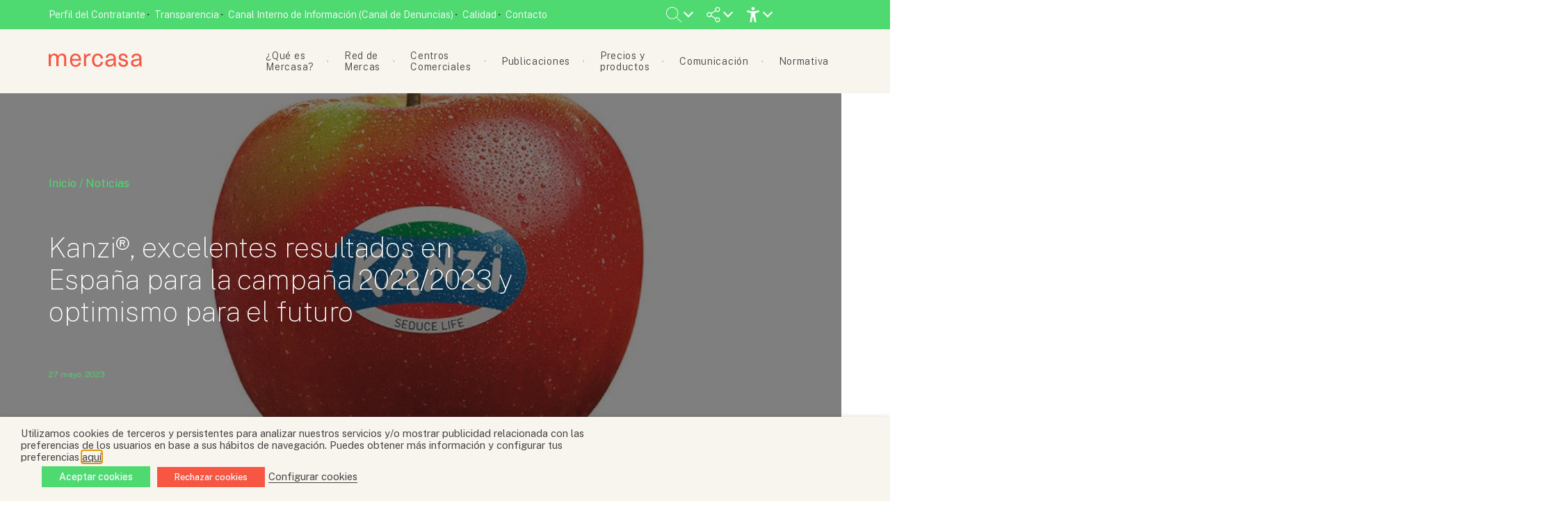

--- FILE ---
content_type: text/html; charset=utf-8
request_url: https://www.google.com/recaptcha/api2/anchor?ar=1&k=6LdGuAAhAAAAAMj5VoDmjQq0F2w3kxlMUQg1dhE7&co=aHR0cHM6Ly93d3cubWVyY2FzYS5lczo0NDM.&hl=en&type=image&v=N67nZn4AqZkNcbeMu4prBgzg&theme=light&size=normal&anchor-ms=20000&execute-ms=30000&cb=ho6lu96d5e0s
body_size: 49455
content:
<!DOCTYPE HTML><html dir="ltr" lang="en"><head><meta http-equiv="Content-Type" content="text/html; charset=UTF-8">
<meta http-equiv="X-UA-Compatible" content="IE=edge">
<title>reCAPTCHA</title>
<style type="text/css">
/* cyrillic-ext */
@font-face {
  font-family: 'Roboto';
  font-style: normal;
  font-weight: 400;
  font-stretch: 100%;
  src: url(//fonts.gstatic.com/s/roboto/v48/KFO7CnqEu92Fr1ME7kSn66aGLdTylUAMa3GUBHMdazTgWw.woff2) format('woff2');
  unicode-range: U+0460-052F, U+1C80-1C8A, U+20B4, U+2DE0-2DFF, U+A640-A69F, U+FE2E-FE2F;
}
/* cyrillic */
@font-face {
  font-family: 'Roboto';
  font-style: normal;
  font-weight: 400;
  font-stretch: 100%;
  src: url(//fonts.gstatic.com/s/roboto/v48/KFO7CnqEu92Fr1ME7kSn66aGLdTylUAMa3iUBHMdazTgWw.woff2) format('woff2');
  unicode-range: U+0301, U+0400-045F, U+0490-0491, U+04B0-04B1, U+2116;
}
/* greek-ext */
@font-face {
  font-family: 'Roboto';
  font-style: normal;
  font-weight: 400;
  font-stretch: 100%;
  src: url(//fonts.gstatic.com/s/roboto/v48/KFO7CnqEu92Fr1ME7kSn66aGLdTylUAMa3CUBHMdazTgWw.woff2) format('woff2');
  unicode-range: U+1F00-1FFF;
}
/* greek */
@font-face {
  font-family: 'Roboto';
  font-style: normal;
  font-weight: 400;
  font-stretch: 100%;
  src: url(//fonts.gstatic.com/s/roboto/v48/KFO7CnqEu92Fr1ME7kSn66aGLdTylUAMa3-UBHMdazTgWw.woff2) format('woff2');
  unicode-range: U+0370-0377, U+037A-037F, U+0384-038A, U+038C, U+038E-03A1, U+03A3-03FF;
}
/* math */
@font-face {
  font-family: 'Roboto';
  font-style: normal;
  font-weight: 400;
  font-stretch: 100%;
  src: url(//fonts.gstatic.com/s/roboto/v48/KFO7CnqEu92Fr1ME7kSn66aGLdTylUAMawCUBHMdazTgWw.woff2) format('woff2');
  unicode-range: U+0302-0303, U+0305, U+0307-0308, U+0310, U+0312, U+0315, U+031A, U+0326-0327, U+032C, U+032F-0330, U+0332-0333, U+0338, U+033A, U+0346, U+034D, U+0391-03A1, U+03A3-03A9, U+03B1-03C9, U+03D1, U+03D5-03D6, U+03F0-03F1, U+03F4-03F5, U+2016-2017, U+2034-2038, U+203C, U+2040, U+2043, U+2047, U+2050, U+2057, U+205F, U+2070-2071, U+2074-208E, U+2090-209C, U+20D0-20DC, U+20E1, U+20E5-20EF, U+2100-2112, U+2114-2115, U+2117-2121, U+2123-214F, U+2190, U+2192, U+2194-21AE, U+21B0-21E5, U+21F1-21F2, U+21F4-2211, U+2213-2214, U+2216-22FF, U+2308-230B, U+2310, U+2319, U+231C-2321, U+2336-237A, U+237C, U+2395, U+239B-23B7, U+23D0, U+23DC-23E1, U+2474-2475, U+25AF, U+25B3, U+25B7, U+25BD, U+25C1, U+25CA, U+25CC, U+25FB, U+266D-266F, U+27C0-27FF, U+2900-2AFF, U+2B0E-2B11, U+2B30-2B4C, U+2BFE, U+3030, U+FF5B, U+FF5D, U+1D400-1D7FF, U+1EE00-1EEFF;
}
/* symbols */
@font-face {
  font-family: 'Roboto';
  font-style: normal;
  font-weight: 400;
  font-stretch: 100%;
  src: url(//fonts.gstatic.com/s/roboto/v48/KFO7CnqEu92Fr1ME7kSn66aGLdTylUAMaxKUBHMdazTgWw.woff2) format('woff2');
  unicode-range: U+0001-000C, U+000E-001F, U+007F-009F, U+20DD-20E0, U+20E2-20E4, U+2150-218F, U+2190, U+2192, U+2194-2199, U+21AF, U+21E6-21F0, U+21F3, U+2218-2219, U+2299, U+22C4-22C6, U+2300-243F, U+2440-244A, U+2460-24FF, U+25A0-27BF, U+2800-28FF, U+2921-2922, U+2981, U+29BF, U+29EB, U+2B00-2BFF, U+4DC0-4DFF, U+FFF9-FFFB, U+10140-1018E, U+10190-1019C, U+101A0, U+101D0-101FD, U+102E0-102FB, U+10E60-10E7E, U+1D2C0-1D2D3, U+1D2E0-1D37F, U+1F000-1F0FF, U+1F100-1F1AD, U+1F1E6-1F1FF, U+1F30D-1F30F, U+1F315, U+1F31C, U+1F31E, U+1F320-1F32C, U+1F336, U+1F378, U+1F37D, U+1F382, U+1F393-1F39F, U+1F3A7-1F3A8, U+1F3AC-1F3AF, U+1F3C2, U+1F3C4-1F3C6, U+1F3CA-1F3CE, U+1F3D4-1F3E0, U+1F3ED, U+1F3F1-1F3F3, U+1F3F5-1F3F7, U+1F408, U+1F415, U+1F41F, U+1F426, U+1F43F, U+1F441-1F442, U+1F444, U+1F446-1F449, U+1F44C-1F44E, U+1F453, U+1F46A, U+1F47D, U+1F4A3, U+1F4B0, U+1F4B3, U+1F4B9, U+1F4BB, U+1F4BF, U+1F4C8-1F4CB, U+1F4D6, U+1F4DA, U+1F4DF, U+1F4E3-1F4E6, U+1F4EA-1F4ED, U+1F4F7, U+1F4F9-1F4FB, U+1F4FD-1F4FE, U+1F503, U+1F507-1F50B, U+1F50D, U+1F512-1F513, U+1F53E-1F54A, U+1F54F-1F5FA, U+1F610, U+1F650-1F67F, U+1F687, U+1F68D, U+1F691, U+1F694, U+1F698, U+1F6AD, U+1F6B2, U+1F6B9-1F6BA, U+1F6BC, U+1F6C6-1F6CF, U+1F6D3-1F6D7, U+1F6E0-1F6EA, U+1F6F0-1F6F3, U+1F6F7-1F6FC, U+1F700-1F7FF, U+1F800-1F80B, U+1F810-1F847, U+1F850-1F859, U+1F860-1F887, U+1F890-1F8AD, U+1F8B0-1F8BB, U+1F8C0-1F8C1, U+1F900-1F90B, U+1F93B, U+1F946, U+1F984, U+1F996, U+1F9E9, U+1FA00-1FA6F, U+1FA70-1FA7C, U+1FA80-1FA89, U+1FA8F-1FAC6, U+1FACE-1FADC, U+1FADF-1FAE9, U+1FAF0-1FAF8, U+1FB00-1FBFF;
}
/* vietnamese */
@font-face {
  font-family: 'Roboto';
  font-style: normal;
  font-weight: 400;
  font-stretch: 100%;
  src: url(//fonts.gstatic.com/s/roboto/v48/KFO7CnqEu92Fr1ME7kSn66aGLdTylUAMa3OUBHMdazTgWw.woff2) format('woff2');
  unicode-range: U+0102-0103, U+0110-0111, U+0128-0129, U+0168-0169, U+01A0-01A1, U+01AF-01B0, U+0300-0301, U+0303-0304, U+0308-0309, U+0323, U+0329, U+1EA0-1EF9, U+20AB;
}
/* latin-ext */
@font-face {
  font-family: 'Roboto';
  font-style: normal;
  font-weight: 400;
  font-stretch: 100%;
  src: url(//fonts.gstatic.com/s/roboto/v48/KFO7CnqEu92Fr1ME7kSn66aGLdTylUAMa3KUBHMdazTgWw.woff2) format('woff2');
  unicode-range: U+0100-02BA, U+02BD-02C5, U+02C7-02CC, U+02CE-02D7, U+02DD-02FF, U+0304, U+0308, U+0329, U+1D00-1DBF, U+1E00-1E9F, U+1EF2-1EFF, U+2020, U+20A0-20AB, U+20AD-20C0, U+2113, U+2C60-2C7F, U+A720-A7FF;
}
/* latin */
@font-face {
  font-family: 'Roboto';
  font-style: normal;
  font-weight: 400;
  font-stretch: 100%;
  src: url(//fonts.gstatic.com/s/roboto/v48/KFO7CnqEu92Fr1ME7kSn66aGLdTylUAMa3yUBHMdazQ.woff2) format('woff2');
  unicode-range: U+0000-00FF, U+0131, U+0152-0153, U+02BB-02BC, U+02C6, U+02DA, U+02DC, U+0304, U+0308, U+0329, U+2000-206F, U+20AC, U+2122, U+2191, U+2193, U+2212, U+2215, U+FEFF, U+FFFD;
}
/* cyrillic-ext */
@font-face {
  font-family: 'Roboto';
  font-style: normal;
  font-weight: 500;
  font-stretch: 100%;
  src: url(//fonts.gstatic.com/s/roboto/v48/KFO7CnqEu92Fr1ME7kSn66aGLdTylUAMa3GUBHMdazTgWw.woff2) format('woff2');
  unicode-range: U+0460-052F, U+1C80-1C8A, U+20B4, U+2DE0-2DFF, U+A640-A69F, U+FE2E-FE2F;
}
/* cyrillic */
@font-face {
  font-family: 'Roboto';
  font-style: normal;
  font-weight: 500;
  font-stretch: 100%;
  src: url(//fonts.gstatic.com/s/roboto/v48/KFO7CnqEu92Fr1ME7kSn66aGLdTylUAMa3iUBHMdazTgWw.woff2) format('woff2');
  unicode-range: U+0301, U+0400-045F, U+0490-0491, U+04B0-04B1, U+2116;
}
/* greek-ext */
@font-face {
  font-family: 'Roboto';
  font-style: normal;
  font-weight: 500;
  font-stretch: 100%;
  src: url(//fonts.gstatic.com/s/roboto/v48/KFO7CnqEu92Fr1ME7kSn66aGLdTylUAMa3CUBHMdazTgWw.woff2) format('woff2');
  unicode-range: U+1F00-1FFF;
}
/* greek */
@font-face {
  font-family: 'Roboto';
  font-style: normal;
  font-weight: 500;
  font-stretch: 100%;
  src: url(//fonts.gstatic.com/s/roboto/v48/KFO7CnqEu92Fr1ME7kSn66aGLdTylUAMa3-UBHMdazTgWw.woff2) format('woff2');
  unicode-range: U+0370-0377, U+037A-037F, U+0384-038A, U+038C, U+038E-03A1, U+03A3-03FF;
}
/* math */
@font-face {
  font-family: 'Roboto';
  font-style: normal;
  font-weight: 500;
  font-stretch: 100%;
  src: url(//fonts.gstatic.com/s/roboto/v48/KFO7CnqEu92Fr1ME7kSn66aGLdTylUAMawCUBHMdazTgWw.woff2) format('woff2');
  unicode-range: U+0302-0303, U+0305, U+0307-0308, U+0310, U+0312, U+0315, U+031A, U+0326-0327, U+032C, U+032F-0330, U+0332-0333, U+0338, U+033A, U+0346, U+034D, U+0391-03A1, U+03A3-03A9, U+03B1-03C9, U+03D1, U+03D5-03D6, U+03F0-03F1, U+03F4-03F5, U+2016-2017, U+2034-2038, U+203C, U+2040, U+2043, U+2047, U+2050, U+2057, U+205F, U+2070-2071, U+2074-208E, U+2090-209C, U+20D0-20DC, U+20E1, U+20E5-20EF, U+2100-2112, U+2114-2115, U+2117-2121, U+2123-214F, U+2190, U+2192, U+2194-21AE, U+21B0-21E5, U+21F1-21F2, U+21F4-2211, U+2213-2214, U+2216-22FF, U+2308-230B, U+2310, U+2319, U+231C-2321, U+2336-237A, U+237C, U+2395, U+239B-23B7, U+23D0, U+23DC-23E1, U+2474-2475, U+25AF, U+25B3, U+25B7, U+25BD, U+25C1, U+25CA, U+25CC, U+25FB, U+266D-266F, U+27C0-27FF, U+2900-2AFF, U+2B0E-2B11, U+2B30-2B4C, U+2BFE, U+3030, U+FF5B, U+FF5D, U+1D400-1D7FF, U+1EE00-1EEFF;
}
/* symbols */
@font-face {
  font-family: 'Roboto';
  font-style: normal;
  font-weight: 500;
  font-stretch: 100%;
  src: url(//fonts.gstatic.com/s/roboto/v48/KFO7CnqEu92Fr1ME7kSn66aGLdTylUAMaxKUBHMdazTgWw.woff2) format('woff2');
  unicode-range: U+0001-000C, U+000E-001F, U+007F-009F, U+20DD-20E0, U+20E2-20E4, U+2150-218F, U+2190, U+2192, U+2194-2199, U+21AF, U+21E6-21F0, U+21F3, U+2218-2219, U+2299, U+22C4-22C6, U+2300-243F, U+2440-244A, U+2460-24FF, U+25A0-27BF, U+2800-28FF, U+2921-2922, U+2981, U+29BF, U+29EB, U+2B00-2BFF, U+4DC0-4DFF, U+FFF9-FFFB, U+10140-1018E, U+10190-1019C, U+101A0, U+101D0-101FD, U+102E0-102FB, U+10E60-10E7E, U+1D2C0-1D2D3, U+1D2E0-1D37F, U+1F000-1F0FF, U+1F100-1F1AD, U+1F1E6-1F1FF, U+1F30D-1F30F, U+1F315, U+1F31C, U+1F31E, U+1F320-1F32C, U+1F336, U+1F378, U+1F37D, U+1F382, U+1F393-1F39F, U+1F3A7-1F3A8, U+1F3AC-1F3AF, U+1F3C2, U+1F3C4-1F3C6, U+1F3CA-1F3CE, U+1F3D4-1F3E0, U+1F3ED, U+1F3F1-1F3F3, U+1F3F5-1F3F7, U+1F408, U+1F415, U+1F41F, U+1F426, U+1F43F, U+1F441-1F442, U+1F444, U+1F446-1F449, U+1F44C-1F44E, U+1F453, U+1F46A, U+1F47D, U+1F4A3, U+1F4B0, U+1F4B3, U+1F4B9, U+1F4BB, U+1F4BF, U+1F4C8-1F4CB, U+1F4D6, U+1F4DA, U+1F4DF, U+1F4E3-1F4E6, U+1F4EA-1F4ED, U+1F4F7, U+1F4F9-1F4FB, U+1F4FD-1F4FE, U+1F503, U+1F507-1F50B, U+1F50D, U+1F512-1F513, U+1F53E-1F54A, U+1F54F-1F5FA, U+1F610, U+1F650-1F67F, U+1F687, U+1F68D, U+1F691, U+1F694, U+1F698, U+1F6AD, U+1F6B2, U+1F6B9-1F6BA, U+1F6BC, U+1F6C6-1F6CF, U+1F6D3-1F6D7, U+1F6E0-1F6EA, U+1F6F0-1F6F3, U+1F6F7-1F6FC, U+1F700-1F7FF, U+1F800-1F80B, U+1F810-1F847, U+1F850-1F859, U+1F860-1F887, U+1F890-1F8AD, U+1F8B0-1F8BB, U+1F8C0-1F8C1, U+1F900-1F90B, U+1F93B, U+1F946, U+1F984, U+1F996, U+1F9E9, U+1FA00-1FA6F, U+1FA70-1FA7C, U+1FA80-1FA89, U+1FA8F-1FAC6, U+1FACE-1FADC, U+1FADF-1FAE9, U+1FAF0-1FAF8, U+1FB00-1FBFF;
}
/* vietnamese */
@font-face {
  font-family: 'Roboto';
  font-style: normal;
  font-weight: 500;
  font-stretch: 100%;
  src: url(//fonts.gstatic.com/s/roboto/v48/KFO7CnqEu92Fr1ME7kSn66aGLdTylUAMa3OUBHMdazTgWw.woff2) format('woff2');
  unicode-range: U+0102-0103, U+0110-0111, U+0128-0129, U+0168-0169, U+01A0-01A1, U+01AF-01B0, U+0300-0301, U+0303-0304, U+0308-0309, U+0323, U+0329, U+1EA0-1EF9, U+20AB;
}
/* latin-ext */
@font-face {
  font-family: 'Roboto';
  font-style: normal;
  font-weight: 500;
  font-stretch: 100%;
  src: url(//fonts.gstatic.com/s/roboto/v48/KFO7CnqEu92Fr1ME7kSn66aGLdTylUAMa3KUBHMdazTgWw.woff2) format('woff2');
  unicode-range: U+0100-02BA, U+02BD-02C5, U+02C7-02CC, U+02CE-02D7, U+02DD-02FF, U+0304, U+0308, U+0329, U+1D00-1DBF, U+1E00-1E9F, U+1EF2-1EFF, U+2020, U+20A0-20AB, U+20AD-20C0, U+2113, U+2C60-2C7F, U+A720-A7FF;
}
/* latin */
@font-face {
  font-family: 'Roboto';
  font-style: normal;
  font-weight: 500;
  font-stretch: 100%;
  src: url(//fonts.gstatic.com/s/roboto/v48/KFO7CnqEu92Fr1ME7kSn66aGLdTylUAMa3yUBHMdazQ.woff2) format('woff2');
  unicode-range: U+0000-00FF, U+0131, U+0152-0153, U+02BB-02BC, U+02C6, U+02DA, U+02DC, U+0304, U+0308, U+0329, U+2000-206F, U+20AC, U+2122, U+2191, U+2193, U+2212, U+2215, U+FEFF, U+FFFD;
}
/* cyrillic-ext */
@font-face {
  font-family: 'Roboto';
  font-style: normal;
  font-weight: 900;
  font-stretch: 100%;
  src: url(//fonts.gstatic.com/s/roboto/v48/KFO7CnqEu92Fr1ME7kSn66aGLdTylUAMa3GUBHMdazTgWw.woff2) format('woff2');
  unicode-range: U+0460-052F, U+1C80-1C8A, U+20B4, U+2DE0-2DFF, U+A640-A69F, U+FE2E-FE2F;
}
/* cyrillic */
@font-face {
  font-family: 'Roboto';
  font-style: normal;
  font-weight: 900;
  font-stretch: 100%;
  src: url(//fonts.gstatic.com/s/roboto/v48/KFO7CnqEu92Fr1ME7kSn66aGLdTylUAMa3iUBHMdazTgWw.woff2) format('woff2');
  unicode-range: U+0301, U+0400-045F, U+0490-0491, U+04B0-04B1, U+2116;
}
/* greek-ext */
@font-face {
  font-family: 'Roboto';
  font-style: normal;
  font-weight: 900;
  font-stretch: 100%;
  src: url(//fonts.gstatic.com/s/roboto/v48/KFO7CnqEu92Fr1ME7kSn66aGLdTylUAMa3CUBHMdazTgWw.woff2) format('woff2');
  unicode-range: U+1F00-1FFF;
}
/* greek */
@font-face {
  font-family: 'Roboto';
  font-style: normal;
  font-weight: 900;
  font-stretch: 100%;
  src: url(//fonts.gstatic.com/s/roboto/v48/KFO7CnqEu92Fr1ME7kSn66aGLdTylUAMa3-UBHMdazTgWw.woff2) format('woff2');
  unicode-range: U+0370-0377, U+037A-037F, U+0384-038A, U+038C, U+038E-03A1, U+03A3-03FF;
}
/* math */
@font-face {
  font-family: 'Roboto';
  font-style: normal;
  font-weight: 900;
  font-stretch: 100%;
  src: url(//fonts.gstatic.com/s/roboto/v48/KFO7CnqEu92Fr1ME7kSn66aGLdTylUAMawCUBHMdazTgWw.woff2) format('woff2');
  unicode-range: U+0302-0303, U+0305, U+0307-0308, U+0310, U+0312, U+0315, U+031A, U+0326-0327, U+032C, U+032F-0330, U+0332-0333, U+0338, U+033A, U+0346, U+034D, U+0391-03A1, U+03A3-03A9, U+03B1-03C9, U+03D1, U+03D5-03D6, U+03F0-03F1, U+03F4-03F5, U+2016-2017, U+2034-2038, U+203C, U+2040, U+2043, U+2047, U+2050, U+2057, U+205F, U+2070-2071, U+2074-208E, U+2090-209C, U+20D0-20DC, U+20E1, U+20E5-20EF, U+2100-2112, U+2114-2115, U+2117-2121, U+2123-214F, U+2190, U+2192, U+2194-21AE, U+21B0-21E5, U+21F1-21F2, U+21F4-2211, U+2213-2214, U+2216-22FF, U+2308-230B, U+2310, U+2319, U+231C-2321, U+2336-237A, U+237C, U+2395, U+239B-23B7, U+23D0, U+23DC-23E1, U+2474-2475, U+25AF, U+25B3, U+25B7, U+25BD, U+25C1, U+25CA, U+25CC, U+25FB, U+266D-266F, U+27C0-27FF, U+2900-2AFF, U+2B0E-2B11, U+2B30-2B4C, U+2BFE, U+3030, U+FF5B, U+FF5D, U+1D400-1D7FF, U+1EE00-1EEFF;
}
/* symbols */
@font-face {
  font-family: 'Roboto';
  font-style: normal;
  font-weight: 900;
  font-stretch: 100%;
  src: url(//fonts.gstatic.com/s/roboto/v48/KFO7CnqEu92Fr1ME7kSn66aGLdTylUAMaxKUBHMdazTgWw.woff2) format('woff2');
  unicode-range: U+0001-000C, U+000E-001F, U+007F-009F, U+20DD-20E0, U+20E2-20E4, U+2150-218F, U+2190, U+2192, U+2194-2199, U+21AF, U+21E6-21F0, U+21F3, U+2218-2219, U+2299, U+22C4-22C6, U+2300-243F, U+2440-244A, U+2460-24FF, U+25A0-27BF, U+2800-28FF, U+2921-2922, U+2981, U+29BF, U+29EB, U+2B00-2BFF, U+4DC0-4DFF, U+FFF9-FFFB, U+10140-1018E, U+10190-1019C, U+101A0, U+101D0-101FD, U+102E0-102FB, U+10E60-10E7E, U+1D2C0-1D2D3, U+1D2E0-1D37F, U+1F000-1F0FF, U+1F100-1F1AD, U+1F1E6-1F1FF, U+1F30D-1F30F, U+1F315, U+1F31C, U+1F31E, U+1F320-1F32C, U+1F336, U+1F378, U+1F37D, U+1F382, U+1F393-1F39F, U+1F3A7-1F3A8, U+1F3AC-1F3AF, U+1F3C2, U+1F3C4-1F3C6, U+1F3CA-1F3CE, U+1F3D4-1F3E0, U+1F3ED, U+1F3F1-1F3F3, U+1F3F5-1F3F7, U+1F408, U+1F415, U+1F41F, U+1F426, U+1F43F, U+1F441-1F442, U+1F444, U+1F446-1F449, U+1F44C-1F44E, U+1F453, U+1F46A, U+1F47D, U+1F4A3, U+1F4B0, U+1F4B3, U+1F4B9, U+1F4BB, U+1F4BF, U+1F4C8-1F4CB, U+1F4D6, U+1F4DA, U+1F4DF, U+1F4E3-1F4E6, U+1F4EA-1F4ED, U+1F4F7, U+1F4F9-1F4FB, U+1F4FD-1F4FE, U+1F503, U+1F507-1F50B, U+1F50D, U+1F512-1F513, U+1F53E-1F54A, U+1F54F-1F5FA, U+1F610, U+1F650-1F67F, U+1F687, U+1F68D, U+1F691, U+1F694, U+1F698, U+1F6AD, U+1F6B2, U+1F6B9-1F6BA, U+1F6BC, U+1F6C6-1F6CF, U+1F6D3-1F6D7, U+1F6E0-1F6EA, U+1F6F0-1F6F3, U+1F6F7-1F6FC, U+1F700-1F7FF, U+1F800-1F80B, U+1F810-1F847, U+1F850-1F859, U+1F860-1F887, U+1F890-1F8AD, U+1F8B0-1F8BB, U+1F8C0-1F8C1, U+1F900-1F90B, U+1F93B, U+1F946, U+1F984, U+1F996, U+1F9E9, U+1FA00-1FA6F, U+1FA70-1FA7C, U+1FA80-1FA89, U+1FA8F-1FAC6, U+1FACE-1FADC, U+1FADF-1FAE9, U+1FAF0-1FAF8, U+1FB00-1FBFF;
}
/* vietnamese */
@font-face {
  font-family: 'Roboto';
  font-style: normal;
  font-weight: 900;
  font-stretch: 100%;
  src: url(//fonts.gstatic.com/s/roboto/v48/KFO7CnqEu92Fr1ME7kSn66aGLdTylUAMa3OUBHMdazTgWw.woff2) format('woff2');
  unicode-range: U+0102-0103, U+0110-0111, U+0128-0129, U+0168-0169, U+01A0-01A1, U+01AF-01B0, U+0300-0301, U+0303-0304, U+0308-0309, U+0323, U+0329, U+1EA0-1EF9, U+20AB;
}
/* latin-ext */
@font-face {
  font-family: 'Roboto';
  font-style: normal;
  font-weight: 900;
  font-stretch: 100%;
  src: url(//fonts.gstatic.com/s/roboto/v48/KFO7CnqEu92Fr1ME7kSn66aGLdTylUAMa3KUBHMdazTgWw.woff2) format('woff2');
  unicode-range: U+0100-02BA, U+02BD-02C5, U+02C7-02CC, U+02CE-02D7, U+02DD-02FF, U+0304, U+0308, U+0329, U+1D00-1DBF, U+1E00-1E9F, U+1EF2-1EFF, U+2020, U+20A0-20AB, U+20AD-20C0, U+2113, U+2C60-2C7F, U+A720-A7FF;
}
/* latin */
@font-face {
  font-family: 'Roboto';
  font-style: normal;
  font-weight: 900;
  font-stretch: 100%;
  src: url(//fonts.gstatic.com/s/roboto/v48/KFO7CnqEu92Fr1ME7kSn66aGLdTylUAMa3yUBHMdazQ.woff2) format('woff2');
  unicode-range: U+0000-00FF, U+0131, U+0152-0153, U+02BB-02BC, U+02C6, U+02DA, U+02DC, U+0304, U+0308, U+0329, U+2000-206F, U+20AC, U+2122, U+2191, U+2193, U+2212, U+2215, U+FEFF, U+FFFD;
}

</style>
<link rel="stylesheet" type="text/css" href="https://www.gstatic.com/recaptcha/releases/N67nZn4AqZkNcbeMu4prBgzg/styles__ltr.css">
<script nonce="D-cnoypVSSrtnQRm2gwg8A" type="text/javascript">window['__recaptcha_api'] = 'https://www.google.com/recaptcha/api2/';</script>
<script type="text/javascript" src="https://www.gstatic.com/recaptcha/releases/N67nZn4AqZkNcbeMu4prBgzg/recaptcha__en.js" nonce="D-cnoypVSSrtnQRm2gwg8A">
      
    </script></head>
<body><div id="rc-anchor-alert" class="rc-anchor-alert"></div>
<input type="hidden" id="recaptcha-token" value="[base64]">
<script type="text/javascript" nonce="D-cnoypVSSrtnQRm2gwg8A">
      recaptcha.anchor.Main.init("[\x22ainput\x22,[\x22bgdata\x22,\x22\x22,\[base64]/[base64]/[base64]/ZyhXLGgpOnEoW04sMjEsbF0sVywwKSxoKSxmYWxzZSxmYWxzZSl9Y2F0Y2goayl7RygzNTgsVyk/[base64]/[base64]/[base64]/[base64]/[base64]/[base64]/[base64]/bmV3IEJbT10oRFswXSk6dz09Mj9uZXcgQltPXShEWzBdLERbMV0pOnc9PTM/bmV3IEJbT10oRFswXSxEWzFdLERbMl0pOnc9PTQ/[base64]/[base64]/[base64]/[base64]/[base64]\\u003d\x22,\[base64]\\u003d\x22,\[base64]/[base64]/CscOcw6QvUMKYwqHDn8K2IMOxwoTDmcOqwqbCnTrCkGxUSHrDlsK6BU1iwqDDrcKpwptZw6jDs8O0wrTCh0dOTGsawo8kwpbCjg04w4YAw7MWw7jDtMOOQsKIVMO3wozCusK/wqrCvXJYw5zCkMOdUigcOcK1JiTDtQzCsTjCiMKEesKvw5fDiMOGTVvCgMKNw6ktGcK/[base64]/wqNQP3fDjl8uTcKTw64Fw7XCrMOlwqrDnsO4OCbDj8KHwr3Cpi7DjMK/NsK0w4bCisKOwr7Cgw4VMcKUcHxMw4pAwr5Fwowgw7pNw4/DgE4oG8OmwqJQw5hCJVAdwo/DqDbDs8K/wr7CmwTDicO9w5/[base64]/Cs8K/FMKdwop5wrHCtMK0d8OaSCwhwqw8YMKBwq7CmR7Ck8OyccOGXXrDp3d7AMOUwpM4w73Dh8OKGERcJUJVwqR2wrksD8K9w7A3wpXDhGZJwpnCnm10wpHCjjVwV8Otw4PDlcKzw6/DgTBNC3nCvcOYXhRHYsK3GzTCi3vCtsOYanTClRQBKX3DkyTCmsOowr7Dg8ONEkLCjigtwqTDpSsrwobCoMKrwqBdwrzDsAt5AD/DhsODw4RKOMOAwqrDrXjDgcO8dz7Cl2dXwr7CosKfwq0PwokaNMK0I01XfMKowqMjSsOJUMONwpLCqcOYwq3DpShXDsK5WcKIaDHCmUpkwqsrw5UgbsO/woDCsjLCsj16bsKVZ8KIwo4wJ04xDBsaUcOLwqPDkAzDmsKCwrjCrgtcBAM/[base64]/DokhtdcK7w7hFw4fDusKfwq7Dl8KvVSJuwoYaIsOJwpXDtcKIC8OABsOVw6VHw7wWw57DomvDvMKUPWBFK2HDlzjConY7NCJ1aCTDlz7CuQ/[base64]/[base64]/ChX7DuA1hw45XwqjCvHLCmcK7QcKswrDCqAFqwonDnHtMTMKHXW42w5dWw7I1w7J0wplSRsOeDcOqUsOlQ8OiHMOPw4PDjmHChhLClsKNwo/Dj8KaUU/DriguwrzCrsO3w6rCq8KrHB9owqhlwpjDihwYK8O3w63CmRc4wrJcw4UlY8OywonDlFAIfkNpI8KmCMOCwpIUN8OWeFrDoMKkOcOLEcOnwrsmEcOlfcKTw5gUQxzCqXrDl0JmwpY/[base64]/Cp8KMMsK2MnTCqwQjwrzCmsOuw6jClMKQw44GVMO4DgfDiMOiw6cnw4vDtgDDtcOAHcOyIsODRsOSXllzw5lsA8KDA0/[base64]/Cj8Khw6sKDcOEOcOgw4k0w5PCnMKJw4AhV8One8ONI0zCv8Knw5wWw7VhFndzJMKRwoUmw4IHwrIhVMOywrcGwrF1McOMBsOhw4JDwqbCsHTDkMKNw4PDkMKxFDIlKsOWTzjCoMKRw75uwqDDlMO+GMKkwojCs8OMwr4/V8KPw4sHdjPDjxUnQMKmw6/[base64]/Chzhsw5HClBXCj8OWwrAOwoo5WGpLfMK7w5ABHXFKwq7CgBp0w5LCh8O5LjV/woYdw47DosOWK8K/w7LDslxaw7XCmsOZUWrCssKVwrXCoBY4DW5Yw6ZqJsKqXAHCqAbDr8O9DMKMWcK/w7vCjzHDrsO+QMK+w47DusKiPMKYwrcyw7fCkjhHYcOywphNAnXCtWPDkcOfwqLDn8OFwqthwprDjwJmNMO9w5Zvwohbw5dNw7PCsMK5K8K8wpjDqsO/VGorSznDvk5RAsKNwrMEbGoEIxjDq1vDlcKaw7wwOMKAw7UIO8K6w5bDkMKDZsKkwq01wop+wrDCsm7CiinDmsOFKcK+U8KBwo7DpWl8U295wq3CvMOadMO/[base64]/Cl0xhwpzDpsKGXQUaJ8OTAA0NXSzDvMOlUcKvwrfDpsOZSVRtw55rXcKXXsONVcKSB8OHSsO5wqbDgMKDB3HCqEgFw6jDrsKocsKtw4V0w6TDjMKoJTFKVMORw5fCk8OsSAYSTMO0wpNTwqTDr1zCqMOPwoF/DMKlTsOwRMKlwpjDrMOzfzR1w6w9wrMZwoPCggnClMKdFMOLw53DuRwfwpd9wotAwpN8wpjCuVfCvkXDomxNw5TDvsONwqnDqw3CiMOVw4LDj2nCvyTCmTbDisOLfUnCnh/DpsOmwqjCk8K4PMKNdMKhSsOzGMOuw4fCi8OewprCnEsaNzYtcXVqXsKYHcOvw5bDs8O0wqJjwovDtTcxEMK4cAQTC8OEUkhnwrwZw7QjFcONUMKoL8KjW8OUEsKFw5IJXXLDssOuwqwmYMKsw5J1w7vDjk/DvsO1w6TCq8KHw6jDmMOxw4AewrtWW8OMw4R+LSjCusOKfcKXw74AwrTDtgbChsO0w5TCpSnCgcKZMyQgwpbDjE4ldBdoTU1kcThaw73DjXVtHsO/Y8KdBXozYMKDwrjDqUZMUELCtQcAbXcqF1fDo3rDmCTCoyjClsOqDcOpT8KVEcO4DcOuFT8LbBAkYMKCDCEFw6bDlcK2ZMKrw7otw5AbwoXCm8Ojwqgpw4/Dq0TChsKtL8OmwokgHCIGYiLCqDFdXxjDqi7Cg0s6wpsdw7nCpxcQbMKsTcOoccKjwpjDrXYgSHbCiMOJw4Ytw4Z+wr/[base64]/[base64]/CjsKpbifCgsOuwqvDi8OnUW8bMXYuw7ROw75tw6tOwrZzIEnDjkjDuD7CuScxCMO3GnYuwq8swpzDjzrCrsO2wrY5T8K4VyrDpgDDhcKBTQrDnkTCvTBvYsOSBSUtWXTDkMOXw6sXwqktecOYw5/CvknDtMOHw6ANwqzCtmTDkgc5KDDCpFNQcMOzLMKkA8OodsOmEcODUHjDlMKgI8OQw7HDtMK9AMKPwqJxIF3CnHPDqQTCv8OZw6l9Nk/DmB3ChlpswrR/[base64]/w6/CgMKRIsOGDk43NcOiw6AHwoLCt8O5UsOowrXDtVrDjsKdVsKuYcK8w7ZXw73DtjBmw6rDusOQw5vDrgPCs8KjSsKyBXNsHDEJU0B4w69IXMOQKMOSw4/Du8OKw4fCtHDDjMK4NTfCkBjCmMKfwrx2DmQSwq9BwoNxw7XCtcKKw4jDi8OMIMKVEV0Jw6oRwpRXwoI1w5zDmMOXXQvCtsKrRkfCkjrDgxnDgMKbwp7CrsOBS8O3R8KFw447B8KXA8KkwpRwZ3DDlTnDrMObw7/CmVBDIsO0w6M2aGkwUg4rw73Cl3rCvWgqYQfDshjCmMOzw7jDl8OHwoHCukhbw5/DgX7DrsOmwoPDr3hJw5BnLMOVw4PCkkk2w4PDrcKFw5lQw4PDoXTDvn/[base64]/ViQWw6t6w4rDkMOSEsKafsOfZiPDrsKwaxDCmcK+LFYfA8Ocw77DmT/DgUlhI8OLQmzCkcKWWjoPSsO1w63DkMO2EUdDwoTDuwfCgsKTwpfCg8Okwo84wpnCtgQKw5xSwppEwpklMALCv8KZwroswoIhH1I9w6gWGcKVw6XDjw8GOcORecOLL8O8w4/CisOyG8KaBsKvw5TCh3PDt3nCmSzCq8OqwqfDtMOmGXnDkHVYX8O/w7fCqGVTXwdabzpvfcOCw5d2dS9YJnQ7woI4w6hSw6hVTsKvwrgtM8OJwo14wrzDgcOhAFI3OgDCiAJbw6fCnsKjH0I0woBYL8Kbw4rCjR/DnWIpw5UpOMO7BMKmJy3Drw/Ci8OrwrTDqcOKfjkCUXRCw64mw6Vhw4HDoMOHO2DCpcKbw79bHhFdw4Jsw6jCmcOTw7gfXcOFwpbDhnrDvApYOsOIwoBlDcKCfUDChMKmwoN9wp/[base64]/wr5hTsKdw4DDlsONw4BxGMOUwqXCl8OGw6ogHyLCiMKkSMKTVT/DnikBwqjDrmPCvi9fwpzCp8KzJMKuNCvCocKHwqtHccOSw43DiXMswrEVYMOSCMOywqXDg8KGNsKDwphFC8OHZ8KZEG0vwoPDoxTCsSXDvi/CnEDChyRvUGgYGGclwrzDqMOUwrggCcKUZsOSw77Don7Cp8KFwo8yHMKlemggw498w71baMOYdAUGw4EUGMKIT8KhcgTCu2R/ZcOCLH3DrhJFIcO+ccOqwohKB8OwScO0NMOGw547DA0TchrChk/[base64]/XsOWw54Yw73DonLDkMKZwrzDosO0W8OJfcOnwpLCmcKobsKnM8O0wrXDgTDCuD3CrFNeMinDosKBwqTDkS3CqcOMwo9cw47ClE0Dw4HDsQckIsK8fWDDv3LDkSDDnAXClcKlwql+TsKpI8OIK8KxecOrwonClsKYw6gcwotgw4B4DVDCmVLCgMOVZMOSw5oBw5/DqUnDvsOdA2xrH8OLNsKRf2/[base64]/TW1GW8Ojwr7DqEpzw4cEVcKICsOcwrvDuEXCiA7CmsOcWsOxEQHCh8Kuwr/CgmoRw4h9w48CbMKKwoM5TgfDoBUSSDkRfsOBwqDDtntiYgdMwq7Cq8OTSMO+wqzCvmfDj3rCucO6w5Erbw5zw5ENL8KmC8O8w5HDhWI6c8KYwqtQY8OEwonDvw3DgSLCmkYqcMOvw4AKwo9xwoRTSFzCjMOCXnY/NsOPD1MwwotQH3zCrsOxwoEfN8KQw4MfwrrCmsK9w6gIwqDCr2HCtcKowrVyw43CicK3w4lzw6J8XsKDYsKpDCIIwqXDr8OOwqfCsXLDj0MnwrjDqzo8EsOCXVkfw55cwr1TF0/Dr2kKwrEAwrHCjcOOwpDDglE1H8Opw6/[base64]/DvBjDpMOxwpnChsOzGMKjRcKeAsOgwpvCq0fDhl9cwonChkJXZx1RwqUAR3Epw67CohbDtcOmI8OobcKWXcORwrfCj8KGXcOowrrCgsOtesOzw5LDu8KLZxTCnzDCp1PDkxJeWDsew4zDh33CosOxw4zCmsOHwo1nH8Kjwrs/ERwbwpV3w5h2wpjDmkU2wqbDjhBeIcO2wrjClMK1V1bClMOQJsOrEsKDCUo/TnPDscKtCMKywqgZw4fCrw0Uwqgvwo7CrsK8Ej5TRGtZwo3DjT/CkVvCnG3DhcOiMcKzw4bDhAzDvsODQEnDukd4wpcDb8Kawp/Dp8OBNcO0wqnCiMK5IUvDnVfClCXDp3PDsj5zw5USG8KjG8Ksw4B9TMKvwpnDusKrw4w+UkrDoMOURVR9A8O/[base64]/DrWHDhgg0wpojwqTDsC7CijFaeMO1w6zCrx/DvsKUE23CpCBIwpTDu8OHw5tFwpdrfsK+wqbCjcOCDnIOcxXCvHgRwqMfwoV5PsKdw5XDjMOZw7MZw7EpXiRGaEXCjcOqBh/DncOAVMKSTz/Dm8KQw47CrsOtNsONwrxaaRQZwonDjcOAU3HCsMO8wp7Co8OcwoEIH8KPeUgJBEQwLsKQccKzLcOFBSDCu0vCv8ORw6hIWAfDhsOEw47CpydeVsOgwqpew7FpwqkcwrzCmVoJXmfDn0rDqsOfZMO/woJvwonDpsOuw4/DoMOTFiJTSmrDj18iwozCuB4EPcOnOcKsw7TDv8ORwpTDmcKDwpdnYMKrwpbDoMKcQMKRw6EHUMKTwrbCsMKKcMKREkvCtRbDkcK+w4x5amYfecKUw6/CisKTwqoXw5hZw7kMwpR+wphSw69rAsKeI1YiwqfCrMKewpHCrMK9XxkvwrHDg8OOw7dlez3DiMOlwpc/GsKTKB90CsKqOCpCwpx4P8OeXDReX8K8wp5WHcKrWR/[base64]/wprDmMOFO8OVd8Kswr/DvsOewrYaS8OAYcK3U8Olw6Y6w6R6AGxhXxvCq8KoEwXDjsOIw49Fw4XCmMOtb0jDpVRpwoPDsl0MLnNcDsKHasKLWEhCw7/DsWRmw5zCuwRIDcKoazDDrsOqwr4nwpwLwqoqw7HCvcOZwqPDuUbCqE9+w7d5TMOESzvDlsOLCsOGVSDDuQE6w5PCn3HCh8O8wrvCq11dED7CvsKxw6Vyc8KIwpFPwqzDmgfDtk4gw78dw4oCwq/DkyZmw40zNsKPZBJKSy7Dq8OkYiPCo8O+wrwwwqpyw6vCrcOtw7guLMOtw4oqQh3CgsKZw5M1woYDccO3wpFaK8KAwpHCmGjDj23Ct8OJwp5deyopw6ZgR8Ogan8YwqIeCMOxwq3CoWB+MMK9RMK4VsO1DMOSGizDkh7DqcKLfMK9IGpEw7t/[base64]/DhMOQDcOUFMKMwr/DgiAwPcOGwpYpwrbDuXFkXsO7w6phwovDo8KkwqhHwoNGYFBHw7QCCiDCicK/wpM/w6HDizQGwo5AEB9lA3PCsEQ+w6fDt8KNNcKeJsOgDx3Dv8KjwrTDncKsw6lqwr5pBzLCghbDhT5/wqvDsTgVKWHCrkVjbEArwpPDr8Osw6cow6vCo8OUJsOmCMKgDMKAAWR1wqrCgjDDgTXCpx/CvmfDusOhKMO8BSwMDVZEG8Obw5Rjw5NLXcK7wo/[base64]/DoMKYworDtBEUWwAiw5jDs8O1GGAYw7sYDwckIhDDnlEHwqPCgMKpB0ozVE0rw4vCizXCqyLCpcKlw5XDgyBLw7pvw5ICNMOtw4TCg2Zkwr8NBWZ8w78nIcOxeDTDmh0Rw500w5DCt15PGRN+wpQmAsO2O2NBBMKGX8K/Gn1Iw6/DmcKTwooyCDfClTXCkRnDqkliDhbCix7CpcKkLsOuw7EgbBxJw5YmEnnCkj9RVA0pIDRFC1gUwpRvw6phw5YiKcKCF8OIW1vCrAJ+aCvCmcOawqDDv8O2w6pVWMO0AULCk3XDrHJdwqJ8WMOtTANWw6pCwrfDr8Ogwpp2fE4aw78TQC7DvcK1BCkHPAo/aGg+eW9Qw6Jyw4zCiVU4w6QswpwBwpc/wqUzw4shwokMw7HDllDClTVAw5DDrmNXUDwCeScOw595bGwnZTTCssObw7vCklbDkmHCkyvCp3lrLFEsZcKXwp7DridxQcOSw79QwpHDoMOCw71bwr1DEMKIR8KsPRTCrsKYwoVPGMKOw5JKwp/CnxDDgsOfDTHDpn8GYibCoMOJJsKXw6QUw4TDocONw4/DncKAAMOdwrh4w7vCpRHCgcKWworDrsK2wodBwoR9SF1OwocrB8OOPMKnwrw/w77Co8OPw74RES3DhcO6w4zCtgrDucKCRMOlw73DqcKtw4zDksKkw5jDuBgjeW8QCcOWRQjDtHPClnkOAVgRacKBw6vDlMKeIMKDw5AiUMKTFMO/w6M2wq4jOMOSw4wNwoPCgWwsWWYrwr/CsXTDssKrO0bDusKAwrkRwrXCuhvChzxnw4gFKsKtwr0GwoticzLCvsKXwqh2woTDmQ/[base64]/DiTvDqsKiXHphwot/w4xLRR/CqsOveGTCkSlMwrBgw7Q/bcOvSzE/w6HCg8KLPsKOw6VCw6xnXSslWTHCqXV2H8OPaQbDpMOvTMK/VBIzAcOeAsOmw73DhD3Dt8OBwpQSw5JiDEV3w63CgzYba8OVw6N9wqHDksKDUElsw7XCrQw+wrfDkTNcGV/Cj0fDlMK3QGhSw4rDmMKtw5kOwoLCqDzCoGrDvGfDhEd0K1fCiMKCw4l5EcK1Ll1ew4gUw5Icw7vDvC0LQcKfw63DgsOtw73DiMKKZcKQasKeXMKnf8OkQMKPw7bCisOobMKHb3ROwqjCqcK7O8KVRMKmQD/[base64]/DryXDmUY5K8O5wrNUXsOUw47DgcK4wo5MKmUywq7Cr8OxbBEyajPCjQgrdsOabcKgY0V1w4rDkgHDo8KAN8K2asKlZcO/csK+EcOowrNRwppEMD7Dg1gCCF/ClgjCug4Ww5IBATJrdjoAaTTCscKWSsO8BMKAw4fDoC/Coz3Dj8OFwoLDnihEw5HCosOVw6EoH8KqSMOJwrTCuAPCjg/DqzEJf8KsT03DuQNJHsK+w5lAw6h/d8K1PRdlw6XDhB5RfRItwozDo8KxHhvCq8O5wofDk8Oxw60cClhlwpnCn8K/w5FWJsKMw73DosKBGMKhw67CmcKawrTCrmErMsKgwrYPw6B2EsO/[base64]/[base64]/CtMOdw5PCjA/CucO6aUvDim/[base64]/w54fwqpfwr7CgMKUCGd5MTd/wr/DtsKEwpIoworCukbCuDx2MgDCn8OAVhrDp8OODhnDv8OGcl3Dv2nDr8OUC37CkTnCscOgwpxeKMKLDVlawqR+wpXCnsOsw4pGPl8uw6PDgsOdK8O1wqfCisOFw4N0w68lMx4aABHDp8O5bn7Dt8KEwpDClWXCo0/CtcKtJsKYw6JYwqvCsW10IFlSw7PCsjrDt8Krw7nClW0PwrRGw7BEb8OOwofDs8ODVsOnwpJ/w6x3w6cWW2tDHSvCtm3Dn27Di8O7A8KjKQcIw65HFsOpVydFw7vDr8K8bW7Cj8KrAXhJYsKeSMO+EmnDsSc0w79oFFDDmBlKOU7CvcOmMMOVwp/Dmm8hwoYZw5s2w6LDrwdUw5nDqMOpw5siwqXCqcKbwqwdbMKdw5vDsBlJP8KPdsOrXDAzw7gBXTPDm8OlacOKw4JIN8KjayTDhFLCrcOlwpfCn8K9w6R+fcKLDMKAwoLDiMK0w4tMw6XDoi7Cm8Kqwo48bBoQYDYww5TDtsOYMcKdQ8KrN2/CsybCnsOVw61QwpNbCcOYckhDw7/Ck8KDelp8cAvCjcKdO3nDuWoSaMKhNsOeZjscw5nDhMOJwpbCuS48csOWw7fCrMKqw6Ykw7Jiw45hwp/[base64]/DgF8BSjdOTcO7ccK9QDzDgBVZw5MkMCnDg8Kbw4nClsKmDyodw6HDnWZgbwXCgMKUwr7Cs8OEw6rDisKtw5XDg8O3wrFVcivCkcKyKHUOIMOOw6wkw43Dt8OZw6bDpWLDhsKAwq3Cu8KdwrE6fsKlD0DDkcK3VMKHb8O6w4rDnTpLwqNUwrx6bMOHVArDscKGwr/CjmHDm8KOwrXCuMO/EjIvw43DocKNwrbDkDxDw6ZYLsKQw7Asf8ONwqJRw6VCYy5JdlDDuxZiTl9kw6JmwqzDmMKuwpTDlhRXw49OwrswP10zw4jDsMOaQ8ONfcOpcsKiVnQFw45Sw5DDmn/[base64]/ChMKVBMKzw7TDoXxCHU8lfcOTWSLDvsKLw4jDvsKhe1vCssOxIlbDksKHRFbDpyEuwqLCgHZvworDpWlKOCrCmMOjNU9acQV9w4zDmkRpVwkSwqxnDsOxwpMRfcKrwo0ww7sGZ8KYwpTDhUFGwoDDonHDmcOmTE/CvcKyeMO2HMKtwrzDr8KiEEoyw4bDjip9NsKJwpAtN2fDpwxYwpxLBz9XwqXChTZSwrnDpcOoacKDwpjCmDTDg3AMw47Drh0veBJcQgPDrBwgD8KNfVjDtMKlwqYLUiNdw64iwqg4VXDDscO/ekNmL3I3wo3Cv8OLOgrDsyTDoSFBF8OTeMOvw4Rtwo7ClMKAw4DCicOkwpgvA8KYw6pGb8K+wrLCsHjChsKNwqXCtlMRw4/CuWzDqjPDh8O6IiHCs20dw6nDggFhw5jDusKAwoXDgDfCpcOFwpd/wqLDglrCgcKCLUcJw4DDkirDgcKHe8OJRcO3MDrCmXpDU8KeVsOFCE3CvMOtw6lGPGHDrGp2QcOdw43DtcKcOcOEA8O4G8Kcw4DCjWrDsDDDk8KudMKnwq88wr/ChxUiWRPDrwnCnFNfEHd9wobDiHrCmcOgCR/CvsK4bMK5C8KmSUvDm8K8wp7Cs8OxUA/CglvCrzM+w5/DuMKuw63CucK9wr5ceAfChcKQwp1fEsOOw4vDoQzDgMOmwrbDqWJ0ScO4wpQ9DsKGwpXCsH1vK1/Dp1Abw7nDn8OIw5wqcgnCvlNTw7jCu0onKBnDuzpiZ8OMw7p9A8OBMCF7w7fDqcKuw6HDusOOw4HDj0rDiMO3wpbCmmjDu8Ofw7HDncKjwqsESz/DnsOVwqTDk8KZIR8JFG7DlcOIw5sbc8OJcMOww6prXMKew4REwrrCpMOmw43Dp8KxwojCn1/DqyXDrXDDssO9dcKxTsOieMORwprDmcOVBGbCs09Lwpg/wpw3w5/CscK9wo9ZwpDCrlk1XT4Bwocww6vDqgnDpRx5w6HCrw15K1vDiStgwrDCnxzDsMOHZUFIM8O1w63Cr8KWwq0/CsKXw7DCqDXCvRbDrnURw4NARHclw4Ztwo4Fw5EtFcKTYDzDjsOEVQzDgF3ClwrDpsKxECc3w6DCncOOTjLDhMKDR8Kwwr8WcsOqw445WUxyZggOwqHCnMOpOcKBw5HDisOgXcOvw7NUAcOyImjCm0/DnmrCmMKQwrzCiiQGwogDPcKcNcKDScKrQ8OeGR3CmsOPwq06Lk/DlAZkw6vCkSl9wqtKZXtswq0Gw7N9w53CscKvY8KsbBAIw5k7EMO5wrnCmMO4cl/CtGQ1wqYFw4TDmcOvJ3LDq8OyKXDDlsKEwoTCv8Obw47Cu8KnaMOqNwTDicKXB8OgwpcWY0LDssOqwrp9cMKnwqTChjoRcsK9csKYw6/DscKNPx7DsMKsMsKFwrLCjRbCmUTDucOyPl1FwoPDssKMRCdMwpxyw7QLTcO0wpJyaMK/wpLDrTPDmioWN8K/w4zCgwxIw6fCoQFkw7trw68Uw4ogN3rDvyPCnwDDtcOpesO7O8Knw53CmcKFwq4wwoXDgcKSDsKHw4p5woRJbRdIf14Yw4LCmsKgHC/Dh8Kqb8K/F8KEDVvCucOPwrzDuUsxdDjDvcKHUcONw5AsaRjDkGlBwrXDuDDCkl/DmcOpTsOWfF/Dmj/CnCrDisOew7vCmcOHwp3DiH0QwonCqsK1C8Odw4N5YMK1SsKZw4gzJMKdwo1Kd8Kcw7PCuSsoPgLCicOKbSp1w49rw5zCqcK5FsK/woN0w47CusOfEHEnDMKaL8O/wqPCkXrCvsOOw4jDocOyfsOywpLDnsOzPi/CvsOrUMOow5QYMyxfRcOOw5F4LMO/[base64]/DmcKtw6LDvsOhcgpsDcKCXXfCrQEfwp/CkcKRAcOQw43DogXCtU/DknHDuF3CvsO0w5zCpsKTw6Adw73DrGXDqMOlK1sowqAZw4vDlMKwwrjCscOdwpQ5w4PDs8Khd0fCvXnCjW54DMOQbcObHXtFDRLDmXERw7s/worDjFIAwqFrw4hoKhbDrMOrwq/DhMOOa8OAAcOObHHDsE/Cv0HDpMKcGXXCnMKdCWsGwpnDoW/CrcO2woTDjg7DkSkrwo5zbMOualUzwqZyJwLCoMKgw7lFw7wUeAnDkWJowp4Awp3DtS/DkMKKw59PCVrDtWjDvMKzV8OEw4t9w74XF8K1w6HConLDpAPDs8O4TsOZDlbDth4kAsOaIF4GwpzDqcOnEh/[base64]/DilIqeTZZUsKWW8Kqw7sxwrBWQMKVYzjCjhnCt8KWYVzCgU1dGcOYwr3Dtm/CpsKpw6BiciXCpMOUw5zDvn4gw5vDnn7DnsK7w4nCqgbCh3bDmMOdwoxqJ8ODQ8K8w4Z9GknDhFF1SMO2w61ww7rDlUrCiB/Di8Odw4DDnRXCkMK7wp/DrsKFT3RnV8KfwqzCmcOBZkfDklnCl8KWQ3rCm8KzdsOdwqTDslPDi8Otw7LCkwt5w5gvw5HCisO8wo3CuzYIcj/[base64]/DkD1JZcKBw77Dv8Kew5fCiMOEwrjCqsKtdTfCgsK9LsKnwqjCtUVkVMOHwpnCuMKhw7nDoUPChcKvOhB8XsKcPcKiWA1sXsOGeRrCt8KaUS8nw4pcdGlBw5zCtMKXw5HDhMO6bQkbwrIrwr4Sw5rDvRNywoc6wrLDucOMG8O1wo/CulzCvsOzHyAJfsKqw6zChno9PSDDnUzDnw5kwqzDt8KQTxPDuhUQDcOrwqDDq2/Cg8OfwptLwphENV90JXpgw5/CgcKNwqtwHn7DgyLDkMOow6TDqCzDq8O9DiDDicKVZsKoY8KMwo/[base64]/[base64]/CunvCisKBwosJb8OWYgHDpcOYShtpwqRLWl7Dj8KVw67Di8KIwqgFUcKDPSQOwrkBwqxhw6XDjGAlHsO/w4/Cp8OAw6XCmMKlwq7DlwUewoDCvsOYw6haFMKnwpdVw4rDsGfCt8OgwojCplsJw7YSwrfDuFPCk8KIwrZ3fsONwr7DtsOQWADCkjx4wrrCoE1WdcOYwrFGR0LDqcKcWX/CrMO+fcK/LMOlBMKYJnLCmMOFwozDi8K6w4TCozFNw7Vgw5RPwpsOcsKAwqZ4OGnCosOjSFvDuxMRLyI+bATCpMKtw4fCm8O5w7HCgA7Dm1FBBTXDgkR9FsKZw67DmcOawrbDk8OiAcOsYzfDg8Khw7IEw5dBIMOTS8KcVMKrwqFeJCRiUMKtQMOFwqrCnDNoJU/[base64]/wqDCusOUw6ooakXDsFtPKHJmw6B6OMKIw7pRwo1xwoTDp8O1MsOGGjrCi3rDhXHCucO2Y2Atw5HCs8KVUkfDuWo/wrTCr8KXw5vDqFMwwpk7AjLCosOtwptRwo9Qwpx/wobDky3DrMO3SyjCmlQEBmDDr8OPwqrCn8Kic31Hw7bDlMKjwpVQw4czw455CmTCo0vChcOTwqDDrsOPwqtww7rCsxjChihvwqbCv8KTcxx7w7A0wrXCmz8AK8OIccOmf8O1YsOWw6vDunjDocOOw5bDk1VPasKbCsKlOXLDlAZBP8KQTcKYwpbDo2caeh/DjMKVwofDp8KtwowyLxvDoinDn0UnEQt6wop8GMOxwq/Dk8KnwpvCgsOgw7DCmMKCO8Kyw4IUJsKjARs2DV/CvcOhw4smwookwqMtfMOmwp3CjD9aw755VTF3w6tJwodkXcOaSMO9w5DDlsOQw7JUwoXCrcOzwrrDkMOaTCjCowTDtgolUB1UP2rDp8Ogf8KYdsKkDcO5MMO3fsOEKMOzw7XDrQAhQ8OFbWUkw47CmBfChMO0wrnCpyPDh0o/w44RwoLCv1sqwobCvcKnwpvDhk3Dpm7DmRLCmXcaw53CgGQ0LMKhewvDjcKuLMK7w67DjxY1XMOmFlnCuWjClwE4w6dCw4nCgwXDsHHDn1rDkUxSQMOENcKaZcOAR3/Dk8OVwppHw5XDucODw4nDocOQwr7CqsOQwpzDlcObw5cVVXB0ZVPCpsK2NkRvwp56w71xwrjClz3Du8OQOlfDsgfCvU3CuFZLUCXDrl1ZWSE6wqR4wqckaHDDucOAw6rCrcK1T0svw5ZiA8Ozw4IbwqcDS8O/w77DmU8Yw55lwpbDkBBjw45VwrvDgjDDsWHDrcKOw77CncOILMOzwrbCji8gwphjwppjw4llX8O3w6JPFWp6JgfDr1vDqsOQw4LCmkHDiMOOGHfDrMK7w63DlcOPw77Dp8OEwqU3w5IEwoZ/YDAPw68ewrI1wojDnQfCv3t3ASVHwpvDlCpww6nDucKhw5XDuwc3JsK5w45Rw7LCo8O2OcKDHyDCqhDCg0bCpTk4w7xDworDtSZZQMOoasKFVcKbw6VwZ2BWAjjDtMOwS2cRwp7CuHDCvATDlcOyZsOuwrYHwoFew48Hw5rCki/CqDd1aTZqXD/CsU7DpDnDn2NzA8OtwpVzwqPDuGXCi8K/wpfDhsKYQWLCj8Ktwr0KwqrCrsOnwpctdcKzfMOMwqTDu8Oew4h/w7M9H8K2wq/CrsOBG8OLw7kiTcOiwrtWVx3DnjPDrsOSccO2csOWwq3DlQdaYMOZecOIwolcw7NEw60Uw71hE8OHfjDCrV5mw5sRHWB6PEbCi8KswpsQasOxwrrDqsOcwo55BDt9GsOew6hgw7l/[base64]/DoRMpXcOQw6cnZgzDnD8JPkcSfXTDv8KEw47CsHvCiMOKw4s8w4UiwqJ1ccOvwqx/w7Mdw4HCjXhEGcO2w61Fw6x/woXCikVvLlLCusKvZAcjwo/CncOOwp/DiXnDu8KjaWYlJhAfwogjw4HDhgnClllawp5UUWzCjcKaQsOSXcKJw6PDmcKfwobCtDvDtlgOw4HDjsKfwoVjR8K6a0PCqcKoDFXDsxBBw79xwrwpH1PCuHYgw4HCs8K6wrgQw74/wofCpERvd8OKwqM7wqNwwpo7UA7CmUfDnAtrw5XCpMKcw4nCimQCwrRLLznDoEjClsKsIsOhwpvDpRHCuMOMwr0zwqcbw492UmPDu1hwMcKOwpxfU1fDv8Olwqlww5J/[base64]/QUPCpVRfRwFLw7jCu8OofcO9PwnDicO0QMO4w7cpwrzCrnbCssOkwp/[base64]/GsOnw7rDvsKfw4fCvcK6w7rDqA/[base64]/[base64]/CuifCjcKMbMKOwrYqFcK6Z8OTw6cNWMKMw6liO8KKw6pgEUzDgMOrcsKkw5oLwr5FFcOnwpHDn8Kvw4DCm8OHWgJAJlJfwqQ3Zk/[base64]/JxN8wrlyw6HDvcOFGmnCvX/Cj8OqTCLCqDLDiMOwwrV0wq/DssO1K2XDm2o9NyjDhcK8wr7CpcO+woFdWsOGRsKXwqxbDikBcMOIwpg6w59RF3MLBDZLWcOTw7sjV1YkRW3CvMOOGMOHwpLDvE/DjsK4RDbCnRbCjFR7fMOzw60jw7bCp8KEwqRVw7lNw4RsCGodNWAoEGvCtMO8SsKUWjEWUsO4w6cdbMOzwoo9Q8OTMhwTw5ZRMcOcw5TDuMOXQkx/wphNwrDDnzvCmcOzw4lOLi/[base64]/[base64]/CoMOiw6oiwqJCwpBGwoh8wpEGZB3Dqh9aUAXDncK4w4MPasOwwqgiw6/CjzTCnRFfw7HCkMObwqM5w6MbLsOcwrkoI2hXdMKPV0PDsznCtcOKwq1uw4dMwpTCkUrClgUEdmAYDMOswqfCtsKxwoFbRxgow6sfewrDqU9CKXMBwpRxw7d7JMKQEsKyME7Cl8KwT8OhIsKvPW/Dg08yKAAjw6JhwrwebnxkKQAHw4/DqcKKacOkwpPCk8O3bMKiw6/CnzUCesKkwocLwrR5VXHDlFzDl8KbwoLCrsKrwrPDvgxZw4jDpWotw6c9eVxlb8K3WcKhFsOMw5jCicKFwrHDksKLLGYQw5xFL8OBwozCoDMbc8OAH8ObZcO/wqzCpMOBw5/[base64]/DizPDj8KtwrfCgsKSwrB3woLDs1nCtC/Co8Kgw75JHjJ/WkLCsFzCrS/CiMKLwqfDvcOOIMOgQsOLwrkaGcOFwpZJwpZIwp58w6V/JcKsw5DCvAnCm8KFSjgyDcKgwqXDhgBCwptfa8KMLcOpYzTCvntOC3TCuilDwpYUfcK7FsKMw73DlEXCmj/CpcK2dMO7wo7CuUrCgGnCg3PCiiVCFMK8wqDCiQQawqNvwrLCgB18X2woODsGw4bDnyDDnsOTSCHDpMOYHUAhwqcZw71YwrlSwovCt3ozw7TDhwHCrcOhJ23CjxoSwpDCpGshJXzChSYySMOobVTCsHQpw5jDmsKiwoJMMH3CgAEoPMKhSsO+wovDmVfDvF/DjcOEQcKTw5fDhcOiw7p4RTDDuMK5G8Kgw6pFCMOMw5U6wr/Dm8KBI8OMw5AHw6sIZsOVdQrCg8OAwosJw7jDucK6w6vDt8OfCk/DpsKrIlHClX3Ctm7CoMO8w7NoRsK2TiJjLgoiF2www4DCgSJbw5zDuGPCtMKhwq8vwonCrXAvejTDnHFmH2fCmG8zw4g9FijCuMO8wqrCqRBvw61Dw5DChcKEwp/Cj0bCtcOUwooLwrrCg8ONNsKHDD1fw4Y8QMKsJsK3bg5IbMKUw4vCpRvDplJMw7xlNMKFw7HDp8Oyw6ddasOCw7vCpEbCsVwVW2o3w4dfKHrCssKNw4JNLhRAZn0twpBKw7o8HsK3WBNRwqM0w49wXX7DiMOmwpphw7bDq21TGcOASXx/RMOIw4nDhsOPPMKRJcKkRcKGw5U/EWp6wpVULUXDjwXCscKZw4w7woEWwpU9ZX7CssK5bS4VwrzDosKwwr9ywq/[base64]/CiMKJw4JUCMO0fUxqwrQFc8O+wp3CrlQUwqnCiWDDnsOAw7MuPgvDqsKHw700YD/DuMOKJMOyE8Onw5VXwrQOEyPCgsOjZMOCMMO0FFrDrRcQw7TCqcOiPWvCh0PDkQxrw7vCgC81KMOCGMOMwp7CvmgpwrTDt0PDo2jCi0jDm3PDrg/Dr8KSwpkLdsKJXkbDszrCkcOfRMOffH/DvUjCiiTDvwjCqsOyOgVFw6ZGw5nDsMKkw6/Dsm3CjMOTw5DCoMOwUTjCvS/DgcOtAcK6c8OsdcKpYsKFw7/DtsOGwo1WfEHCugDCoMOaR8KTwqXCsMKMQVo/bMOhw6heLyYFwoU4GxDCiMOuJMKRwoExd8KKw4oQw7rDk8K5w7DDj8Oowp7Cu8K8Sl/CoxchwqbCkiLCt3rCssKZCcOWwoB3IcK0wpFZW8Opw7FeflMfw5BJwo3Cj8KPw6vDr8O4Wxw3DMOKwqHCvW/CmsO7QMO9wprCvMO8w6/CjxXDvMOGwr5cIcOLKFgPGcOOP0DCkH0CV8K5F8KuwqhdE8ORwqvCrCUWDlg9w5YHwovDscOpwp/CocKaYxwMbsOTw6cDwqPCpV1pXsKlwobDscOfLDRyOsOJw6t+wonCscK9NHDCnmLCm8Kaw4Qpw6nChcKxA8KfFT/CrcO2PH3DisOCw6rCo8OQw6huw5bDgcKmTsO9W8KJZHrDgcKPRcKzwowsIgJAw7XCgMOYJEBhEcOGw4INwprCp8ORE8O/[base64]/CosKzUAfChHpnasK1wqvCjCTCu1l3aUDDrsOqAVHCtGXDj8OHEC0aNHrDowDCtcK4YArDnQrDtMOtDcOlwoM2w77ClMKPwr9Uw7TCsjxTworDoTfCogDCpMOMwpogLzPCs8KhwobCmDPDvcO7V8OCwpYSKcKYF3DCmcOQwpPDsFvDrER5wpd6HG0nRU4/wo0nwonCqXpXHcK5wol5f8K6w4/CpMOewpLDiC9Wwos7w6s2w5FiFDrDmSBOIsKuwrHCnAzDmkZCDkvDv8OALMOaw63Dr13CglFWw6c9wqDCsDfDmg7CmcOrTcO4wphtfULCrcOfSsKMZMKpAsOFSsKtTMKlw4HCmHFOw6FrIGMBwoZuwqY/[base64]/JwgGwpA6wpXCn8OJH8OZwpfCgcKrwrTCggQoGcKAw4o6Tzllwo/[base64]/[base64]/DjMKUV3TDg8ORR8O/DyVuOsOewpfDpMK8wrrCu2bDosOWDsOVw6vDsMKsQcK0G8Kxw7BxE2MBw7/Cm1nCvsOCQlfDm1fCtm4Aw5fDojJDAsKdwpDDqUnDuwx5w6MxwrHClWHCvQDDl37Dg8KXTMORw6hObMOcNU3DpsO6w6LDr2omYMOSwqLDg0/Cl29uPsKFYFbDk8KWVgzCgG/DjsKyEsK5wrJZTn7ChhTCpTxZw6zDs13DjMOewqlTGmtZGTJaFl0GCMOPwoh6O0nClMOpw6vDhsKQw6rDqELCv8Kkw4nDiMKDw7UqeCrDsjIjwpbDtMO0NMK/w5jDpDzDmzo5woFSwoBqbsK+wpHCu8OhFhB/GmHDmnJ6wqfDn8Khw7h+WXbDi0wAwoJzWcOpwqzClWkSw4dURsOAwrhcwpsmeRpXw5kpM0QjMz3Dl8OYw7QkwojCmEo6W8KsWcOEw6F7LR/[base64]/CisOKDH7Dt8KWwpzCvsKaw6ZFwoM+TXUzwpzDpyItNcK4R8KzesOvwqMnZyTDh0hFQnxdwqLDlsKrw4xdE8KKDg4bOz4FPMOTCQJrHcObV8OpHE8nRMKpw77CuMO3w4LCt8KodFLDjMKjwoXChRY2w7N/wqTDjgLDhljDoMOvw4fChGAHGUZOwpNJfxrCvW/[base64]/CvcODeSFuGMKaGmVQFcOSRSbCoSRHw7fCvm9dwrHCkAnCnzYVwqYrwq7DvcOewq/CvxBkX8KfXcORRQRHGB3DohbClMKBwrDDlgpXw7PDo8KyHcKBFcOUecKzwqzCnU7CiMOGwoVFwpprwrHCkj/CuhsUN8Oxwr3CncKxwo0xbMOpw7vCksOUMUjDtB/DlH/CghUfK2vDncO2w5JOfUjDkF4rDVxgwqN1w7LCgTpeQcOawrNbVMKyfDgHw7EMecKKwqciw6BYIkZdS8Osw60V\x22],null,[\x22conf\x22,null,\x226LdGuAAhAAAAAMj5VoDmjQq0F2w3kxlMUQg1dhE7\x22,0,null,null,null,1,[21,125,63,73,95,87,41,43,42,83,102,105,109,121],[7059694,687],0,null,null,null,null,0,null,0,1,700,1,null,0,\[base64]/76lBhnEnQkZnOKMAhmv8xEZ\x22,0,0,null,null,1,null,0,0,null,null,null,0],\x22https://www.mercasa.es:443\x22,null,[1,1,1],null,null,null,0,3600,[\x22https://www.google.com/intl/en/policies/privacy/\x22,\x22https://www.google.com/intl/en/policies/terms/\x22],\x22koS7+rqjGGUc0CXA0AcWqbiedqHI6XZTW7xoYWvFIUs\\u003d\x22,0,0,null,1,1769798504725,0,0,[121],null,[89,160],\x22RC-CZmH60SjZ92h_A\x22,null,null,null,null,null,\x220dAFcWeA6YzlIEOqxVATaLqciiAqJfAWLSEJ4cuHI4C-m7G01bc3YV1xcxveBwv0sh5Tvi2F5QRA4VKbfY_LR4GUB6B78x0qY5eg\x22,1769881304540]");
    </script></body></html>

--- FILE ---
content_type: application/javascript
request_url: https://www.mercasa.es/wp-content/themes/mercasa/assets/javascript/javascript.js?ver=1.032
body_size: 3414
content:
"use strict";"ON"==localStorage.getItem("high-contrast")&&jQuery(".high-contrast-layer").addClass("active"),jQuery(document).ready(function(n){n("body").addClass("animate"),n(".high-contrast-layer").removeClass("active");function e(){var e=(n("body").width()-n("footer .container").width())/2;1200<n(window).width()?(n(".overflowing").removeClass("container"),n(".overflowing").css("max-width","calc(100% - "+e+"px)"),n(".overflowing").after('<div class="clearfix"></div>')):(n(".overflowing").addClass("container"),n(".overflowing").removeClass("overflowing"))}n("a").not(".no-scroll").on("click",function(e){var i;""!==this.hash&&(e.preventDefault(),i=this.hash,n("html, body").animate({scrollTop:n(i).offset().top},800,function(){window.location.hash=i}))}),e(),n(window).resize(function(){e()}),n(".menu-main-container .sub-menu").prepend("<svg><use xlink:href='#cuadros3' /></svg>"),n("#frescos-y-temporada-selector").change(function(){console.log("Cambia"),window.location.href=n(this).val()});new Swiper(".banners-slider",{direction:"horizontal",loop:!1,grabCursor:!0,pagination:{el:".swiper-pagination-banner",clickable:!0}}),new Swiper(".malls-slider",{direction:"horizontal",loop:!0,slidesPerView:2,autoplay:{delay:2e3},spaceBetween:60,pagination:{el:".swiper-pagination-malls",clickable:!0,dynamicBullets:!0},breakpoints:{768:{slidesPerView:3,spaceBetween:30},992:{slidesPerView:6,spaceBetween:60}}}),new Swiper(".mercas-slider",{direction:"horizontal",loop:!0,slidesPerView:2,spaceBetween:30,autoplay:{delay:2e3},pagination:{el:".swiper-pagination-mercas",clickable:!0,dynamicBullets:!0},breakpoints:{768:{slidesPerView:3,spaceBetween:60},1200:{slidesPerView:6,spaceBetween:60}}}),new Swiper(".swiper-prices",{direction:"horizontal",loop:!0,slidesPerView:1,spaceBetween:0,autoplay:{delay:2e3}}),new Swiper(".swiper-single-merca",{direction:"horizontal",loop:!0,slidesPerView:2,spaceBetween:10,autoplay:{delay:2e3},pagination:{el:".swiper-pagination-malls",clickable:!0},breakpoints:{768:{slidesPerView:4,spaceBetween:30},992:{slidesPerView:8,spaceBetween:30}}}),new Swiper(".cc-gallery",{direction:"horizontal",loop:!0,slidesPerView:1,pagination:{el:".swiper-pagination",clickable:!0}}),new Swiper(".weekly-swiper",{direction:"horizontal",loop:!0,slidesPerView:2,spaceBetween:20,pagination:{el:".swiper-pagination",clickable:!0},breakpoints:{768:{slidesPerView:3,spaceBetween:10},992:{slidesPerView:5,spaceBetween:15}}});n(".tabs").tabs({}),n(window).width()<=992&&n(".content-tab.responsive").each(function(e){var i=n(this).find(".food-list").clone();n(i).insertBefore(n(this).find(".merca-list")),n(this).find(".food-list:first").hide()}),n(".wpcf7-form").find("br").remove(),n(".wpcf7-form").find("p").contents().unwrap(),n(".wpcf7-form input:checkbox").wrap('<div class="custom-check"></div>'),n("input:checkbox").each(function(e){n(this).is(":checked")?n(this).parent(".custom-check").addClass("active"):n(this).parent(".custom-check").removeClass("active")}),n("input:checkbox").click(function(){console.log("click"),n(this).is(":checked")?n(this).parent(".custom-check").addClass("active"):n(this).parent(".custom-check").removeClass("active")});var i=0;i=992<=n(window).width()?1e3:300,n(".corporate-video").dialog({autoOpen:!1,maxWidth:i,width:i,modal:!0,dialogClass:"video-dialog",show:{effect:"fade",duration:200},hide:{effect:"fade",duration:200},open:function(e,i){n(".ui-widget-overlay").click(function(){n(".corporate-video").dialog("close")})}}),n(".corporate-video").on("dialogclose",function(e){n("#corporate-video-mp4").get(0).pause()}),n(".video-trigger").on("click",function(){n(".corporate-video").dialog("open"),n("#corporate-video-mp4").get(0).play(),console.log("click")}),n(".video-wrapper .icon").on("click",function(){n(".corporate-video").dialog("close"),n("#corporate-video-mp4").get(0).pause()}),n(window).width()<=992?n("ul.accessibility").appendTo(".mm-panels > .mm-panel > .mm-listview"):n("ul.accessibility").appendTo("header .top--bar .container .top--actions > ul > li:last-child");var t=!1;function a(e){e=e.toString(16);return 1==e.length?"0"+e:e}n("#convertButton").click(function(){t?(localStorage.setItem("high-contrast","OFF"),n("*").css("background",""),n("body").removeClass("high-contrast"),n("*").each(function(){var e=n(this).attr("class");e&&(e=e.split(" "),n.each(e,function(e,i){i.startsWith("color-hc-")&&n(this).removeClass(i)}))}),t=!1,n(this).removeClass("active")):(localStorage.setItem("high-contrast","ON"),n("*").filter(function(){if("rgba(0, 0, 0, 0)"!=n(this).css("background-color"))return n(this)}).each(function(){var e=n(this).css("background-color");if(/^rgba?\(\s*(\d{1,3}\s*,\s*){2}\d{1,3}\s*(,\s*\d+(\.\d+)?)?\s*\)$/.test(e)){var i="#000000";switch(function(e){var i=e.match(/\d+/g);if(i.length<3)return"";var t=parseInt(i[0]),e=parseInt(i[1]),i=parseInt(i[2]);return("#"+a(t)+a(e)+a(i)).toLowerCase()}(e)){case"#ffffff":case"#f8f5ef":case"#f5f0e7":i="000000";break;case"#4ed971":case"#444444":case"#42ca64":case"#f0f0f0":case"#f8f8f8":i="0a0a0a";break;case"#f75642":i="121212";break;case"#dbccad":case"#42ca64":i="1c1c1c";break;case"#1f7a6e":case"#3cb1ff":case"#496ee5":case"#f9e9d0":i="242424";break;default:i="000000"}n(this).css("background","#"+i),n(this).addClass("color-hc-"+i)}}),n("body").addClass("high-contrast"),t=!0,n(this).addClass("active"))}),"ON"==localStorage.getItem("high-contrast")&&n("#convertButton")[0].click();var s={},c=0,r=n("body *").filter(function(){var e=n(this).css("font-size");return e&&"inherit"!==e&&"initial"!==e});function o(){d();var o=!1;r.each(function(){var e=s[this],i=parseFloat(n(this).css("font-size")),t=n(this).data("aumentos"),a=i;e&&!isNaN(i)&&t<2&&i<40&&(1<=i&&i<=14?a=16:15<=i&&i<=18?a=22:19<=i&&i<=22?a=26:23<=i&&i<=26?a=30:27<=i&&i<=30?a=34:31<=i&&i<=34&&(a=38),n(this).css("font-size",a+"px"),n(this).css("line-height",1.2),n(this).data("aumentos",t+1),o=!0)}),c+=o?1:0,localStorage.setItem("aumentos-activos",c),0<c&&n("body").addClass("accesibility-active")}function l(){d();var o=!1;r.each(function(){var e=s[this],i=parseFloat(n(this).css("font-size")),t=n(this).data("aumentos"),a=e;e&&!isNaN(i)&&0<t&&(38<=i?a=34:34<=i?a=30:30<=i?a=26:26<=i?a=22:22<=i?a=16:16<=i&&(a=1<t?e+16:e),n(this).css("font-size",a+"px"),0<t&&(o=!0),0===t&&n(this).css("line-height",1.2),0<t&&n(this).data("aumentos",t-1))}),c-=o?1:0,localStorage.setItem("aumentos-activos",c),0===c&&n("body").removeClass("accesibility-active")}function d(){var e=n(".top--bar").height();console.log(e),n(".top--actions > ul > li.has-childs ul").css("top",e)}r.each(function(){var e=parseFloat(n(this).css("font-size"));s[this]=e,n(this).data("aumentos",0),n(this).data("lineHeightOriginal",1.2)}),n("button#aumentar").click(function(){o()}),n("button#disminuir").click(function(){l()}),1==localStorage.getItem("aumentos-activos")&&(o(),console.log(localStorage.getItem("aumentos-activos"))),2==localStorage.getItem("aumentos-activos")&&(o(),o(),console.log(localStorage.getItem("aumentos-activos"))),0==localStorage.getItem("aumentos-activos")&&(l(),l(),l()),d()});var wpcf7Elm=document.querySelector("#wpcf7-f22-o1"),customAlert=new CustomAlert;function CustomAlert(){this.alert=function(e,i){document.body.innerHTML=document.body.innerHTML+'<div id="dialogoverlay" onclick="customAlert.ok()"></div><div id="dialogbox" class="mc-mod mod-quicklink mc-alert"><svg class="ornament"><use xlink:href="#typos" /></svg><div class="container"><div class="row g-0"><div class="col-lg-9 offset-lg-3"><div class="wrapper bg-orange of of-orange of-right"></div></div><div class="col-lg-9 of of-orange of-right"><div class="wrapper bg-dark-green inside"><div class="row"><div class="col-lg-7 offset-lg-1 col-12" id="dialogboxbody"></div></div></div></div></div></div></div>';var t=document.getElementById("dialogoverlay"),a=document.getElementById("dialogbox"),o=window.innerHeight;t.style.height=o+"px",t.style.display="block",a.style.display="block",document.getElementById("dialogboxbody").innerHTML='<h3 class="color-brown size-60 weight-100">Gracias por tu mensaje</h3>',document.getElementById("dialogboxbody").innerHTML+='<div class="color-light-green weight-100">'+e+"</div>",document.getElementById("dialogboxbody").innerHTML+='<button onclick="customAlert.ok()">Cerrar</button>'},this.ok=function(){document.getElementById("dialogbox").style.display="none",document.getElementById("dialogoverlay").style.display="none"}}document.addEventListener("wpcf7submit",function(e){console.log(e.detail),wpcf7Elm.querySelector(".wpcf7-response-output").style.display="none",customAlert.alert(e.detail.apiResponse.message,"Mercasa")},!1),function(i){i.fn.rCounter=function(e){var d=i.extend({duration:40,easing:"swing"},e);return this.each(function(){var l=i(this);l.waypoint(function(){for(var e=[],i=(l.length,l.text()),t=/[,\-]/.test(i),a=/[,\-]/.test(i),i=i.replace(/,/g,""),o=d.duration,n=a?(i.split(".")[1]||[]).length:0,s=o;1<=s;s--){var c=parseInt(i/o*s);if(a&&(c=parseFloat(i/o*s).toFixed(n)),t)for(;/(\d+)(\d{3})/.test(c.toString());)c=c.toString().replace(/(\d+)(\d{3})/,"$1,$2");e.unshift(c)}function r(){l.text(e.shift()),setTimeout(r,d.duration)}setTimeout(r,d.duration)},{offset:"100%",triggerOnce:!0})})}}(jQuery),jQuery(".count-num").rCounter(),jQuery(document).ready(function(e){new Swiper(".main-slider",{direction:"horizontal",loop:!1,grabCursor:!0,pagination:{el:".swiper-pagination",clickable:!0},autoplay:{delay:5e3}})}),jQuery(document).ready(function(i){function e(){var e=i(".main--nav").height();i(".main--nav .sub-menu").css("top",e)}e(),i(window).resize(function(){e()});var t;i(".main--nav .menu > li").each(function(e){t=i(this).children("a").text(),i(this).find(".sub-menu").prepend("<span>"+t+"</span>")}),i("#nav-icon1,#nav-icon2,#nav-icon3,#nav-icon4").click(function(){i(this).toggleClass("open")}),i(window).scroll(function(){e(),160<i(document).scrollTop()?i(".mainnav--wrapper").addClass("sticky"):i(".mainnav--wrapper").removeClass("sticky"),i(window).scrollTop()+i(window).height()>i(document).height()-800?i("#goback").addClass("show"):i("#goback").removeClass("show")}),i("header .top--bar .container .top--actions > ul > li.has-childs ul").wrapInner('<div class="container"></div>'),i("header .mainnav--wrapper .main--nav .nav--wrapper .menu > li").click(function(){i("header .mainnav--wrapper .main--nav .nav--wrapper .menu > li").not(this).removeClass("hover"),i(this).toggleClass("hover"),i(".layer").toggleClass("active"),i(this).hasClass("hover")&&i(".layer").addClass("active")}),i(".layer").click(function(){i("header .mainnav--wrapper .main--nav .nav--wrapper .menu > li").removeClass("hover"),i(this).removeClass("active")}),i("header .mainnav--wrapper .main--nav .nav--wrapper .menu > li").each(function(e){i(this).find(".sub-menu").append('<svg class="close"><use xlink:href="#error" /></svg>')})}),jQuery(document).ready(function(t){new Swiper(".swiper-gallery",{centeredSlides:!0,loop:!0,pagination:{el:".swiper-pagination",dynamicBullets:!0},breakpoints:{458:{slidesPerView:1,spaceBetween:0},768:{slidesPerView:2,spaceBetween:30},1200:{slidesPerView:3,spaceBetween:60}}});setTimeout(function(){t(".swiper-gallery").each(function(e){var i=t(this).find(".swiper-slide").not(".swiper-slide-duplicate").length;t(this).find(".numberSlides span").text(i)})},100),t(".vc_column-inner").each(function(e){t(this).find(".mod-member").first().css("border-top","0"),t(this).find(".mod-member").last().css("border-bottom","0")}),t(".mod-link_interno .learn-more").each(function(){var e=t(this).find(".button-text").width();t(this).width(e+15)}),t(".mod-button a").each(function(){var e=t(this).text();t(this).attr("data-text",e)})}),jQuery(document).ready(function(t){window.setInterval(function(){t(".rotate-element").toggleClass("activate")},5e3);setInterval(function e(){var i=["color-orange","color-light-green","color-dark-gray","color-dark-green"];t(".change-color").each(function(){t(this).removeClass(function(e,i){return(i.match(/(^|\s)color-\S+/g)||[]).join(" ")}),t(this).addClass(i[~~(Math.random()*i.length)])});setTimeout(e,5e3)}(),5e3)});